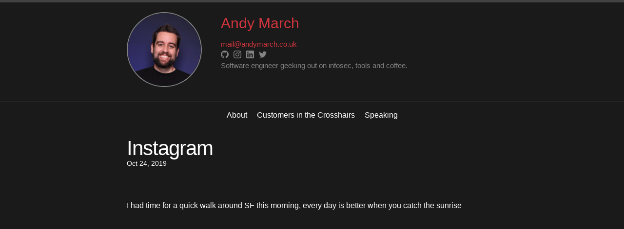

--- FILE ---
content_type: text/html; charset=utf-8
request_url: https://andymarch.co.uk/2019/10/24/585-2.html
body_size: 1956
content:
<!DOCTYPE html>
<html lang="en"><head>
  <meta charset="utf-8">
  <meta http-equiv="X-UA-Compatible" content="IE=edge">
  <meta name="viewport" content="width=device-width, initial-scale=1"><!-- Begin Jekyll SEO tag v2.8.0 -->
<title>Instagram | Andy March</title>
<meta name="generator" content="Jekyll v3.10.0" />
<meta property="og:title" content="Instagram" />
<meta name="author" content="Andy March" />
<meta property="og:locale" content="en_US" />
<meta name="description" content="Software engineer geeking out on infosec, tools and coffee." />
<meta property="og:description" content="Software engineer geeking out on infosec, tools and coffee." />
<link rel="canonical" href="https://andymarch.co.uk/2019/10/24/585-2.html" />
<meta property="og:url" content="https://andymarch.co.uk/2019/10/24/585-2.html" />
<meta property="og:site_name" content="Andy March" />
<meta property="og:type" content="article" />
<meta property="article:published_time" content="2019-10-24T00:00:00+00:00" />
<meta name="twitter:card" content="summary" />
<meta property="twitter:title" content="Instagram" />
<script type="application/ld+json">
{"@context":"https://schema.org","@type":"BlogPosting","author":{"@type":"Person","name":"Andy March"},"dateModified":"2019-10-24T00:00:00+00:00","datePublished":"2019-10-24T00:00:00+00:00","description":"Software engineer geeking out on infosec, tools and coffee.","headline":"Instagram","mainEntityOfPage":{"@type":"WebPage","@id":"https://andymarch.co.uk/2019/10/24/585-2.html"},"url":"https://andymarch.co.uk/2019/10/24/585-2.html"}</script>
<!-- End Jekyll SEO tag -->
<link rel="stylesheet" href="/assets/main.css"><link type="application/atom+xml" rel="alternate" href="https://andymarch.co.uk/feed.xml" title="Andy March" /></head>
<body><header class="site-header" role="banner">
  <data class="u-url" href="/"></data>

  <div class="wrapper">

    <div class="header-col-wrapper h-card">
      <div class="header-col header-col-1">
        <img class="avatar u-photo" src="http://gravatar.com/avatar/d7c78f8757327b65a637aece98939f01?s=150"/>
      </div>
      <div class="header-col header-col-2">
        <ul class="contact-list">    
          <li><a href="https://andymarch.co.uk/" rel="me" class="u-url"><h1 class="header-heading p-name">Andy March</h1></a></li><li><a class="u-email" href="/cdn-cgi/l/email-protection#86ebe7efeac6e7e8e2ffebe7f4e5eea8e5e9a8f3ed"><span class="__cf_email__" data-cfemail="48252921240829262c3125293a2b20662b27663d23">[email&#160;protected]</span></a></li><li><ul class="social-media-list"><li><a class="u-url" rel="me" href="https://github.com/andymarch"><svg class="svg-icon"><use xlink:href="/assets/minima-social-icons.svg#github"></use></svg></a></li><li><a class="u-url" rel="me" href="https://instagram.com/_andymarch_"><svg class="svg-icon"><use xlink:href="/assets/minima-social-icons.svg#instagram"></use></svg></a></li><li><a class="u-url" rel="me" href="https://www.linkedin.com/in/andymarch"><svg class="svg-icon"><use xlink:href="/assets/minima-social-icons.svg#linkedin"></use></svg></a></li><li><a class="u-url" rel="me" href="https://www.twitter.com/andymarch"><svg class="svg-icon"><use xlink:href="/assets/minima-social-icons.svg#twitter"></use></svg></a></li></ul>
</li>
            <li>
              <p class="p-note">Software engineer geeking out on infosec, tools and coffee.</p>
            </li>
        </ul>
      </div>

    </div>

  </div>

</header>
  <div class="wrapper"><nav class="site-nav">
        <input type="checkbox" id="nav-trigger" class="nav-trigger" />
        <label for="nav-trigger">
          <span class="menu-icon">
            <svg viewBox="0 0 18 15" width="18px" height="15px">
              <path d="M18,1.484c0,0.82-0.665,1.484-1.484,1.484H1.484C0.665,2.969,0,2.304,0,1.484l0,0C0,0.665,0.665,0,1.484,0 h15.032C17.335,0,18,0.665,18,1.484L18,1.484z M18,7.516C18,8.335,17.335,9,16.516,9H1.484C0.665,9,0,8.335,0,7.516l0,0 c0-0.82,0.665-1.484,1.484-1.484h15.032C17.335,6.031,18,6.696,18,7.516L18,7.516z M18,13.516C18,14.335,17.335,15,16.516,15H1.484 C0.665,15,0,14.335,0,13.516l0,0c0-0.82,0.665-1.483,1.484-1.483h15.032C17.335,12.031,18,12.695,18,13.516L18,13.516z"/>
            </svg>
          </span>
        </label>

        <div class="trigger"><a class="page-link" href="/about/">About</a><a class="page-link" href="/customersinthecrosshairs/">Customers in the Crosshairs</a><a class="page-link" href="/speaking/">Speaking</a></div>
      </nav></div>
<main class="page-content" aria-label="Content">
      <div class="wrapper">
        <article class="post h-entry" itemscope itemtype="http://schema.org/BlogPosting">

  <header class="post-header">
    <h1 class="post-title p-name" itemprop="name headline">Instagram</h1>
    <p class="post-meta">
      <time class="dt-published" datetime="2019-10-24T00:00:00+00:00" itemprop="datePublished">Oct 24, 2019
      </time></p>
  </header>

  <div class="post-content e-content" itemprop="articleBody">
    <p><img src="https://scontent.cdninstagram.com/vp/2fce906d37943f1f3df1e9d1d37dd7b2/5E2A4AF9/t51.2885-15/sh0.08/e35/s640x640/75379809_382200439355190_7627294691573921778_n.jpg?_nc_ht=scontent.cdninstagram.com" alt="" /></p>

<p>I had time for a quick walk around SF this morning, every day is better when you catch the sunrise</p>

  </div><a class="u-url" href="/2019/10/24/585-2.html" hidden></a>
</article>

      </div>
    </main>


  <script data-cfasync="false" src="/cdn-cgi/scripts/5c5dd728/cloudflare-static/email-decode.min.js"></script><script defer src="https://static.cloudflareinsights.com/beacon.min.js/vcd15cbe7772f49c399c6a5babf22c1241717689176015" integrity="sha512-ZpsOmlRQV6y907TI0dKBHq9Md29nnaEIPlkf84rnaERnq6zvWvPUqr2ft8M1aS28oN72PdrCzSjY4U6VaAw1EQ==" data-cf-beacon='{"version":"2024.11.0","token":"61d4f249e14d448584e4ca01ba87ce9f","r":1,"server_timing":{"name":{"cfCacheStatus":true,"cfEdge":true,"cfExtPri":true,"cfL4":true,"cfOrigin":true,"cfSpeedBrain":true},"location_startswith":null}}' crossorigin="anonymous"></script>
</body>

</html>


--- FILE ---
content_type: text/css; charset=utf-8
request_url: https://andymarch.co.uk/assets/main.css
body_size: 1536
content:
body,h1,h2,h3,h4,h5,h6,p,blockquote,pre,hr,dl,dd,ol,ul,figure{margin:0;padding:0}body{font:400 16px/1.5 -apple-system,BlinkMacSystemFont,"Segoe UI",Roboto,Helvetica,Arial,sans-serif,"Apple Color Emoji","Segoe UI Emoji","Segoe UI Symbol";color:#fff;background-color:#1a1a1a;-webkit-text-size-adjust:100%;-webkit-font-feature-settings:"kern" 1;-moz-font-feature-settings:"kern" 1;-o-font-feature-settings:"kern" 1;font-feature-settings:"kern" 1;font-kerning:normal;display:flex;min-height:100vh;flex-direction:column}h1,h2,h3,h4,h5,h6,p,blockquote,pre,ul,ol,dl,figure,.highlight{margin-bottom:10px}main{display:block}img{max-width:100%;vertical-align:middle}figure>img{display:block}figcaption{font-size:14px}ul,ol{margin-left:20px}li>ul,li>ol{margin-bottom:0}h1,h2,h3,h4,h5,h6{font-weight:400}a{color:#d0353d;text-decoration:none}a:visited{color:#962329}a:hover{color:#fff;text-decoration:underline}.social-media-list a:hover{text-decoration:none}.social-media-list a:hover .username{text-decoration:underline}blockquote{color:#828282;border-left:4px solid #e8e8e8;padding-left:10px;font-size:18px;letter-spacing:-1px;font-style:italic}blockquote>:last-child{margin-bottom:0}pre,code{font-size:15px;border:1px solid #e8e8e8;border-radius:3px;color:#000;background-color:#eef}code{padding:1px 5px}pre{padding:8px 12px;overflow-x:auto}pre>code{border:0;padding-right:0;padding-left:0}.wrapper{max-width:-webkit-calc(800px - (20px * 2));max-width:calc(800px - (20px * 2));margin-right:auto;margin-left:auto;padding-right:20px;padding-left:20px}@media screen and (max-width: 800px){.wrapper{max-width:-webkit-calc(800px - (20px));max-width:calc(800px - (20px));padding-right:10px;padding-left:10px}}.wrapper:after,.header-col-wrapper:after{content:"";display:table;clear:both}.svg-icon{width:16px;height:16px;display:inline-block;fill:#828282;padding-right:5px;vertical-align:text-top}.social-media-list li+li{padding-top:5px}table{margin-bottom:20px;width:100%;text-align:left;color:#fff;border-collapse:collapse;border:1px solid #e8e8e8}table tr:nth-child(even){background-color:#f7f7f7}table th,table td{padding:6.6666666667px 10px}table th{background-color:#f0f0f0;border:1px solid #dedede;border-bottom-color:#c9c9c9}table td{border:1px solid #e8e8e8}.site-header{border-top:5px solid #424242;border-bottom:1px solid #424242;min-height:37.3px;padding:20px 0;position:relative}.site-title{font-size:26px;font-weight:300;line-height:54px;letter-spacing:-1px;margin-bottom:0;float:left}.site-title,.site-title:visited{color:#d0353d}.site-nav{float:right;line-height:54px}.site-nav .nav-trigger{display:none}.site-nav .menu-icon{display:none}.site-nav .page-link{color:#fff;line-height:1.5}.site-nav .page-link:not(:last-child){margin-right:20px}@media screen and (max-width: 600px){.site-nav{position:absolute;top:9px;right:10px;background-color:#1a1a1a;border:1px solid #e8e8e8;border-radius:5px;text-align:right}.site-nav label[for="nav-trigger"]{display:block;float:right;width:36px;height:36px;z-index:2;cursor:pointer}.site-nav .menu-icon{display:block;float:right;width:36px;height:26px;line-height:0;padding-top:10px;text-align:center}.site-nav .menu-icon>svg{fill:#424242}.site-nav input ~ .trigger{clear:both;display:none}.site-nav input:checked ~ .trigger{display:block;padding-bottom:5px}.site-nav .page-link{display:block;padding:5px 10px;margin-left:20px}.site-nav .page-link:not(:last-child){margin-right:0}}.site-footer{border-top:1px solid #e8e8e8;margin-top:20px 0}.footer-heading{font-size:18px;margin-bottom:10px}.contact-list,.social-media-list{list-style:none;margin-left:0}.social-media-list li{padding-right:5px;display:inline}.header-col-wrapper{font-size:15px;color:#828282;margin-left:-10px}.header-col{float:left;margin-bottom:10px;padding-left:10px}.header-col-1{width:-webkit-calc(25% - (20px / 2));width:calc(25% - (20px / 2))}.header-col-2{width:-webkit-calc(75% - (20px / 2));width:calc(75% - (20px / 2))}@media screen and (max-width: 800px){.header-col-1,.footer-col-2{width:-webkit-calc(50% - (20px / 2));width:calc(50% - (20px / 2))}.header-col-3{width:-webkit-calc(100% - (20px / 2));width:calc(100% - (20px / 2))}}@media screen and (max-width: 600px){.header-col{float:none;width:-webkit-calc(100% - (20px / 2));width:calc(100% - (20px / 2))}}.page-content{padding:20px 0;flex:1}.page-heading{font-size:32px}.post-list-heading{font-size:28px}.post-list{margin-left:0;list-style:none}.post-list>li{margin-bottom:20px}.post-meta{font-size:14px;color:#fff}.post-link{display:block;font-size:24px}.post-header{margin-bottom:20px}.post-title{font-size:42px;letter-spacing:-1px;line-height:1}@media screen and (max-width: 800px){.post-title{font-size:36px}}.post-content{margin-bottom:20px}.post-content h2{font-size:32px}@media screen and (max-width: 800px){.post-content h2{font-size:28px}}.post-content h3{font-size:26px}@media screen and (max-width: 800px){.post-content h3{font-size:22px}}.post-content h4{font-size:20px}@media screen and (max-width: 800px){.post-content h4{font-size:18px}}.highlight{background:#fff}.highlighter-rouge .highlight{background:#eef}.highlight .c{color:#998;font-style:italic}.highlight .err{color:#a61717;background-color:#e3d2d2}.highlight .k{font-weight:bold}.highlight .o{font-weight:bold}.highlight .cm{color:#998;font-style:italic}.highlight .cp{color:#999;font-weight:bold}.highlight .c1{color:#998;font-style:italic}.highlight .cs{color:#999;font-weight:bold;font-style:italic}.highlight .gd{color:#000;background-color:#fdd}.highlight .gd .x{color:#000;background-color:#faa}.highlight .ge{font-style:italic}.highlight .gr{color:#a00}.highlight .gh{color:#999}.highlight .gi{color:#000;background-color:#dfd}.highlight .gi .x{color:#000;background-color:#afa}.highlight .go{color:#888}.highlight .gp{color:#555}.highlight .gs{font-weight:bold}.highlight .gu{color:#aaa}.highlight .gt{color:#a00}.highlight .kc{font-weight:bold}.highlight .kd{font-weight:bold}.highlight .kp{font-weight:bold}.highlight .kr{font-weight:bold}.highlight .kt{color:#458;font-weight:bold}.highlight .m{color:#099}.highlight .s{color:#d14}.highlight .na{color:teal}.highlight .nb{color:#0086B3}.highlight .nc{color:#458;font-weight:bold}.highlight .no{color:teal}.highlight .ni{color:purple}.highlight .ne{color:#900;font-weight:bold}.highlight .nf{color:#900;font-weight:bold}.highlight .nn{color:#555}.highlight .nt{color:navy}.highlight .nv{color:teal}.highlight .ow{font-weight:bold}.highlight .w{color:#bbb}.highlight .mf{color:#099}.highlight .mh{color:#099}.highlight .mi{color:#099}.highlight .mo{color:#099}.highlight .sb{color:#d14}.highlight .sc{color:#d14}.highlight .sd{color:#d14}.highlight .s2{color:#d14}.highlight .se{color:#d14}.highlight .sh{color:#d14}.highlight .si{color:#d14}.highlight .sx{color:#d14}.highlight .sr{color:#009926}.highlight .s1{color:#d14}.highlight .ss{color:#990073}.highlight .bp{color:#999}.highlight .vc{color:teal}.highlight .vg{color:teal}.highlight .vi{color:teal}.highlight .il{color:#099}.avatar{border-radius:50%;-moz-border-radius:50%;-webkit-border-radius:50%;border:2px solid #828282}.read-more{opacity:0;max-height:0;font-size:0;transition:.25s ease;display:none}.read-more-state{display:none}.read-more-state:checked ~ .read-more{opacity:1;font-size:inherit;max-height:999em;display:inherit}.read-more-state ~ .read-more-trigger:before{content:'Continue reading...'}.read-more-state:checked ~ .read-more-trigger:before{content:'Show less...'}.read-more-trigger{cursor:pointer;padding:1em .5em;color:#d0353d;font-size:.9em;line-height:2;border:1px solid #d0353d;border-radius:.25em;font-weight:500;display:grid;text-align:center}.post-meta{position:relative;top:-10px}.svg-icon:hover{fill:white}.video-container{position:relative;overflow:hidden;height:0;padding-bottom:56.25%}.video-container iframe,.video-container embed{position:absolute;top:0;left:0;width:100%;height:100%;max-width:100%}.video-wrap{width:100%;max-width:calc(800px - (20px * 2))}
